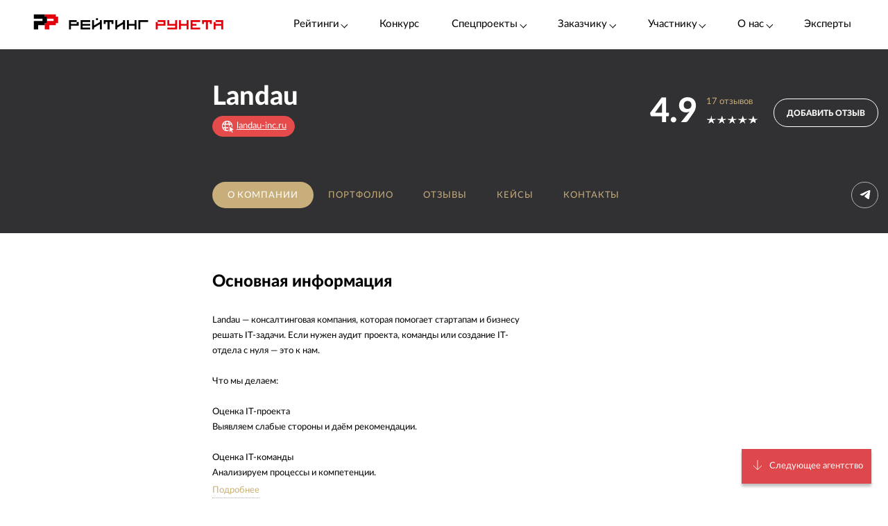

--- FILE ---
content_type: text/html; charset=utf-8
request_url: https://ratingruneta.ru/agency-landau-inc/
body_size: 18416
content:
<!DOCTYPE html>
<html lang="ru"  class="vs-desktop">
<head>
	<title data-react-helmet="true">Kokoc.tech (kokoc.tech) | Отзывы клиентов, портфолио, стоимость услуг – Рейтинг Рунета</title>
  <meta data-react-helmet="true" name="description" content="Исчерпывающая информация о компании Kokoc.tech (kokoc.tech). Портфолио проектов, стоимость услуг, отзывы и контактная информации. Подробности на сайте Рейтинга Рунета."/><meta data-react-helmet="true" http-equiv="Content-Type" content="text/html; charset=utf-8"/><meta data-react-helmet="true" name="referrer" content="unsafe-url"/><meta data-react-helmet="true" name="Author" content="Proactivity Group"/><meta data-react-helmet="true" content="https://ratingruneta.ru/different/images/logo_200x200.jpg" property="og:image"/>

  <meta http-equiv="X-UA-Compatible" content="IE=edge,chrome=1">
  <meta charset="utf-8">
  <meta name="viewport" content="width=device-width, initial-scale=1.0">
  <meta name="theme-color" content="#000000">
    <!-- Metrika -->
	  <!-- Yandex.Metrika counter -->
      <script type="text/javascript" >
         (function(m,e,t,r,i,k,a){m[i]=m[i]||function(){(m[i].a=m[i].a||[]).push(arguments)};
         m[i].l=1*new Date();k=e.createElement(t),a=e.getElementsByTagName(t)[0],k.async=1,k.src=r,a.parentNode.insertBefore(k,a)})
         (window, document, "script", "https://mc.yandex.ru/metrika/tag.js", "ym");

         ym(1154705, "init", {
              clickmap:true,
              trackLinks:true,
              accurateTrackBounce:true,
              webvisor:true,
              trackHash:true
         });

         ym(92096748, "init");
      </script>
      <noscript><div><img src="https://mc.yandex.ru/watch/1154705" style="position:absolute; left:-9999px;" alt="" /></div></noscript>
      <!-- /Yandex.Metrika counter -->
<!-- Код YMAPs -->
	<script src="https://api-maps.yandex.ru/2.1/?apikey=c4a07d85-a485-49b5-bf91-9c914320ca03&lang=ru_RU" type="text/javascript">
	</script>
<!-- Код YMAPs -->
  <style>
    body {
      overflow-y: scroll;
    }
  </style>
  <link rel="manifest" href="/manifest.json">
  <link rel="shortcut icon" href="/favicon.ico">
  <link rel="stylesheet" href="https://cdnjs.cloudflare.com/ajax/libs/lato-font/3.0.0/css/lato-font.min.css" integrity="sha512-rSWTr6dChYCbhpHaT1hg2tf4re2jUxBWTuZbujxKg96+T87KQJriMzBzW5aqcb8jmzBhhNSx4XYGA6/Y+ok1vQ==" crossorigin="anonymous" referrerpolicy="no-referrer" />
  <link data-react-helmet="true" rel="image_src" href="https://ratingruneta.ru/different/images/logo_200x200.jpg"/><link data-react-helmet="true" rel="canonical" href="https://ratingruneta.ru/agency-landau-inc/"/>
    <link rel="stylesheet" href="/static/css/App/App.dadfdd8e.css">
  <script type="text/javascript">
    (function() {
        var cs = document.createElement('script');
        cs.type = 'text/javascript';
        cs.async = true;
        cs.src = 'https://web.clicksaver.ru/clicksaver.js';
        document.head.appendChild(cs);
    })();
  </script>
  <noscript><div><img src="https://web.clicksaver.ru/api/noscript" style="position:absolute; left:-9999px;" alt="" /></div></noscript>
</head>
<body >
  <!-- Top.Mail.Ru counter -->
  <script type="text/javascript">
  var _tmr = window._tmr || (window._tmr = []);
  _tmr.push({id: "3516073", type: "pageView", start: (new Date()).getTime()});
  (function (d, w, id) {
    if (d.getElementById(id)) return;
    var ts = d.createElement("script"); ts.type = "text/javascript"; ts.async = true; ts.id = id;
    ts.src = "https://top-fwz1.mail.ru/js/code.js";
    var f = function () {var s = d.getElementsByTagName("script")[0]; s.parentNode.insertBefore(ts, s);};
    if (w.opera == "[object Opera]") { d.addEventListener("DOMContentLoaded", f, false); } else { f(); }
  })(document, window, "tmr-code");
  </script>
  <noscript><div><img src="https://top-fwz1.mail.ru/counter?id=3516073;js=na" style="position:absolute;left:-9999px;" alt="Top.Mail.Ru" /></div></noscript>
<!-- /Top.Mail.Ru counter -->

<script>
  var html = document.documentElement;
  var width = html.clientWidth;
  var widthLimit = 1360;
  var baseWidth = 1360;
  if (widthLimit) {
    width = Math.min(width, widthLimit);
  }
  var curFontSize = width / baseWidth * 10;
  html.style.fontSize = curFontSize + 'px';
</script>
<script>
	var lengthOfZero = 0;
	var lengthOfMiddle = 0;
  var lengthOfGeneral = 0;
	var lengthOfSponsorZero = 0;
	var lengthOfSponsorMiddle = 0;

	function func(randomZero, attr) {
		var head = document.head;
		var style1 = document.createElement('style');
		var style2 = document.createElement('style');
		style1.appendChild(document.createTextNode('['+attr+'='+'"'+randomZero+'"'+']{visibility: visible !important};'));
		style2.appendChild(document.createTextNode('['+attr+']:not(['+attr+'='+'"'+randomZero+'"'+']){display: none};'));
		head.appendChild(style1);
		head.appendChild(style2);
	}
	function funcSponsor(randomZero, attr) {
		var head = document.head;
		var style1 = document.createElement('style');
		style1.appendChild(document.createTextNode('['+attr+'='+'"'+randomZero+'"'+']{display: block !important};'));
		head.appendChild(style1);
	}

	if (lengthOfZero !== 0) {
		func(Math.floor(Math.random() * lengthOfZero).toString(), 'data-zero-row-server');
	}
  if (lengthOfGeneral !== 0) {
		func(Math.floor(Math.random() * lengthOfGeneral).toString(), 'data-general-row-server');
	}
	if (lengthOfMiddle !== 0) {
		func(Math.floor(Math.random() * lengthOfMiddle).toString(), 'data-middle-row-server');
	}
	if (lengthOfSponsorZero !== 0) {
		funcSponsor(Math.floor(Math.random() * lengthOfSponsorZero).toString(), 'data-sponsors-zero');
	}
	if (lengthOfSponsorMiddle !== 0) {
		funcSponsor(Math.floor(Math.random() * lengthOfSponsorMiddle).toString(), 'data-sponsors-middle');
	}

</script>
<noscript>
  You need to enable JavaScript to run this app.
</noscript>
<div id="root"><div class="now_on_" data-reactroot=""><header class="_1bekBtwskr _3AUGf92zvW" id="page_header"><div class="_3NK5zA5s-H _2bube7fajF"><div class="_2i-NbFwMAj"><a class="_3fgEmmBq4K" href="/"><img src="[data-uri]" alt="Рейтинг Рунета"/></a><div class="_3JHRo11Djg"><div class="_2XYjyvFPtI _2kuE12-oZm"><a class="pxJhWEDuul">Рейтинги<!-- --> <span class="_3iJ6Dwp3AI"></span></a></div><a class="_2kuE12-oZm" href="https://awards.ratingruneta.ru" target="_blank" rel="noreferrer">Конкурс</a><div class="_2XYjyvFPtI _2kuE12-oZm"><a class="pxJhWEDuul _1j2P-e2gm_">Спецпроекты<!-- --> <span class="_3iJ6Dwp3AI"></span></a><ul class="_2-QIisKwVD"><li><a class="pxJhWEDuul" href="https://pixel.ratingruneta.ru/" target="_blank" rel="noreferrer">Пиксель РР</a></li><li><a class="pxJhWEDuul" href="https://im.ratingruneta.ru/" target="_blank" rel="noreferrer">Рейтинг удобства интернет-магазинов</a></li><li><a class="pxJhWEDuul" href="https://50-interviews.ratingruneta.ru/" target="_blank" rel="noreferrer">50 интервью</a></li></ul></div><div class="_2XYjyvFPtI _2kuE12-oZm"><a class="pxJhWEDuul _1j2P-e2gm_">Заказчику<!-- --> <span class="_3iJ6Dwp3AI"></span></a><ul class="_2-QIisKwVD"><li><a class="pxJhWEDuul _1j2P-e2gm_" href="/customers_responses/">Отзывы</a></li><li><a class="pxJhWEDuul _1j2P-e2gm_" href="/cases/">Кейсы</a></li></ul></div><div class="_2XYjyvFPtI _2kuE12-oZm"><a class="pxJhWEDuul _1j2P-e2gm_">Участнику<!-- --> <span class="_3iJ6Dwp3AI"></span></a><ul class="_2-QIisKwVD"><li><a class="pxJhWEDuul _1j2P-e2gm_" href="/how/">Как попасть в РР</a></li><li><a class="pxJhWEDuul _1j2P-e2gm_" href="/registration/">Регистрация</a></li><li><a class="pxJhWEDuul" href="https://vc.ru/ratingruneta/1665184-ne-tolko-lish-piar-rezultaty-issledovaniya-poleznosti-reitingov-rr" target="_blank" rel="noreferrer">Исследование эффективности РР</a></li><li><a class="pxJhWEDuul" href="https://docs.google.com/document/d/105K_AOUKRbpWJwDyybf3jOx9pRexrQbI0sXetvWqBTw/edit?tab=t.0#heading=h.i24gwdb9xl6k" target="_blank" rel="noreferrer">Отзывы участников и рекламодателей</a></li><li><a class="pxJhWEDuul" href="https://cabinet.cmsmagazine.ru/?rr-menu" target="_blank" rel="noreferrer">Вход в кабинет</a></li><li><a class="pxJhWEDuul" href="https://docs.google.com/document/d/1Qs-FwheN5sE1dA9m768pSQTS_y-Gv1zDr-S4kBKsuK0/edit?tab=t.0" target="_blank" rel="noreferrer">Методика-2025</a></li><li><a class="pxJhWEDuul _1j2P-e2gm_" href="/advertising/">Реклама</a></li></ul></div><div class="_2XYjyvFPtI _2kuE12-oZm"><a class="pxJhWEDuul _1j2P-e2gm_">О нас<!-- --> <span class="_3iJ6Dwp3AI"></span></a><ul class="_2-QIisKwVD"><li><a class="pxJhWEDuul" href="https://about.ratingruneta.ru/ " target="_blank" rel="noreferrer">О проекте</a></li><li><a class="pxJhWEDuul" href="https://vc.ru/ratingruneta" target="_blank" rel="noreferrer">Блог</a></li><li><a class="pxJhWEDuul" href="https://t.me/+STIzYKo_Z9pkYTAy" target="_blank" rel="noreferrer">Телеграм-канал</a></li><li><a class="pxJhWEDuul _1j2P-e2gm_" href="/press/">Новости</a></li><li><a class="pxJhWEDuul _1j2P-e2gm_" href="/contacts/">Контакты</a></li></ul></div><a class="_2kuE12-oZm" href="/experts/">Эксперты</a></div></div></div></header><div class="B3nxUSyZyS"><div class="I2o3OLE9-P _2HTx5VoHdp"><div><div><header class="_2VjxGa2Ud8"><div class="_3NK5zA5s-H"><div class="_1TOc-3sUvU"><div class="_3o0X7Gf6aq"><h1 class="_2VPBvzC2wk" title="Landau">Landau</h1><a href="/redirect/?url=https%3A%2F%2Flandau-inc.ru%2F&amp;from=agency" target="_blank"><div class="_2UL_h_afrJ"><img src="[data-uri]" alt="link"/><span class="_1VbUXMqMUg">landau-inc.ru</span></div></a></div><div class="Vovp9jF5WV"><div class="_3_sigXyNKn"><div class="oFLt3tbijp"><a href="/agency-landau-inc/reviews-web/"><span class="drjiU3e4gK">4.9</span><div class="_14er9wCrIW"><span class="_21NvmDsxtl">17<!-- --> <!-- -->отзывов</span><div class="_1hYjZ1g67I"><div class="_2QgYEoezOg _2hljyijMIU" style="width:98.00000000000001%"></div><div class="_2QgYEoezOg _2IurtMbeGi" style="width:1.9999999999999927%"></div></div></div></a></div><div><button class="_39kELtAfA1"> <!-- -->Добавить отзыв</button><div></div></div></div></div></div><div class="_1hPx-9WfQS _2vdxySgb7P"><div><a class="g4DelYMAWd _3c3jlMG8Cd" href="/agency-landau-inc/">О компании</a><a class="g4DelYMAWd" href="/agency-landau-inc/portfolio/">Портфолио</a><a class="g4DelYMAWd" href="/agency-landau-inc/reviews-web/">Отзывы</a><a class="g4DelYMAWd" href="/agency-landau-inc/cases/">Кейсы</a><a class="g4DelYMAWd" href="/agency-landau-inc/contacts/">Контакты</a></div><div class="_39Yhver8YQ"><a class="_1OOlgax2iF telegram" href="https://t.me/@i_rebikov" alt="Канал в Telegram" target="_blank"></a></div></div></div></header><div class="_24oG7qsCfp _2AlzWULjN5"><div class="_3NK5zA5s-H tdVP8n76uJ"><div class="cIBLGCZrBC"><div class="DP0X7qaE_Y"><div class="_3Uc63FAegQ"><article class="_1VlLnbOXoG"><h2>Основная информация</h2><div class="_1JHyTVhHNP HDK4B1s4Wd">Landau — консалтинговая компания, которая помогает стартапам и бизнесу решать IT-задачи. Если нужен аудит проекта, команды или создание IT-отдела с нуля — это к нам.<br /><br />Что мы делаем:<br /><br />Оценка IT-проекта<br />Выявляем слабые стороны и даём рекомендации.<br /><br />Оценка IT-команды<br />Анализируем процессы и компетенции.<br /><br />Создание IT-отдела<br />Формируем эффективную команду.<br /><br />Веб-сервисы<br />Разрабатываем проекты от идеи до запуска.<br /><br />Landau — решаем сложные задачи. Пишите, если нужен надёжный партнёр.</div></article></div></div></div><div class="cIBLGCZrBC"><div></div></div></div><div class="_2VxqAD6Lq8"><div class="_1LsG8okkiW"><div class="_2UXn6yyBdO"></div><a class="ktN3rCn9JP">Следующее агентство</a></div></div></div></div></div><div class="_3dWICdE_Sr"></div></div></div><div class="_96UfmP_Gte _2fzAJx0P5e"><div class="_3smgmta265"><div class="_3_RTvstVAK _3NK5zA5s-H"><div class="JNVfnTwlGf"><div class=""><a class="_3_AYbpFcOA" href="/"><img src="[data-uri]"/></a><p class="_22SRQlrMyg">©2007-<!-- -->2026</p><div class="_2oXBYSNOfW"><a href="https://t.me/+mEPG6UEZl3U0N2Ni" target="_blank" rel="noopener noreferrer" class="_2cWMygjHnJ Z8dCgYmFae"></a><a href="https://vk.com/ratingrunetaru" target="_blank" rel="noopener noreferrer" class="_2cWMygjHnJ mEhrc8ucum"></a><a href="https://www.youtube.com/@rating_runeta" target="_blank" rel="noopener noreferrer" class="_2cWMygjHnJ _1tkZhzJTKc"></a><a href="https://vc.ru/ratingruneta" target="_blank" rel="noopener noreferrer" class="_2cWMygjHnJ _2QGe6_sUgK"></a></div></div><div class="_25pm_T_uXt _27Om4cIDWV"><span class="_30SAx5TgZZ">О проекте</span><div class="_1ySsntwpUe"><div class="_1tnTH0SS8m">Главное</div><div class="_3QOk1hsP_c"><a href="https://ratingruneta.ru/ratings/" target="_blank" rel="noreferrer">Рейтинги</a></div><div class="_3QOk1hsP_c"><a href="https://awards.ratingruneta.ru" target="_blank" rel="noreferrer">Конкурс сайтов и приложений</a></div><div class="_3QOk1hsP_c"><a href="https://ratingruneta.ru/experts/" target="_blank" rel="noreferrer">Эксперты</a></div><div class="_3QOk1hsP_c"><a href="https://t.me/+mEPG6UEZl3U0N2Ni" target="_blank" rel="noreferrer">Новости</a></div><div class="_3QOk1hsP_c"><a href="https://ratingruneta.ru/contacts/" target="_blank" rel="noreferrer">Контакты</a></div></div><div class="_1ySsntwpUe"><div class="_1tnTH0SS8m">Участникам рейтингов</div><div class="_3QOk1hsP_c"><a href="https://ratingruneta.ru/how/" target="_blank" rel="noreferrer">Как попасть в РР</a></div><div class="_3QOk1hsP_c"><a href="https://docs.google.com/document/d/105K_AOUKRbpWJwDyybf3jOx9pRexrQbI0sXetvWqBTw/edit?tab=t.0#heading=h.i24gwdb9xl6k" target="_blank" rel="noreferrer">Кейсы и отзывы участников</a></div><div class="_3QOk1hsP_c"><a href="https://vc.ru/ratingruneta/1665184-ne-tolko-lish-piar-rezultaty-issledovaniya-poleznosti-reitingov-rr" target="_blank" rel="noreferrer">Зачем участвовать в РР (исследование)</a></div><div class="_3QOk1hsP_c"><a href="https://ratingruneta.ru/registration/" target="_blank" rel="noreferrer">Регистрация</a></div><div class="_3QOk1hsP_c"><a href="https://cabinet.cmsmagazine.ru/?rr-menu" target="_blank" rel="noreferrer">Личный кабинет</a></div><div class="_3QOk1hsP_c"><a href="https://docs.google.com/document/d/1Qs-FwheN5sE1dA9m768pSQTS_y-Gv1zDr-S4kBKsuK0/edit?tab=t.0#heading=h.fpthjryev9jn" target="_blank" rel="noreferrer">Методика-2025</a></div><div class="_3QOk1hsP_c"><a href="https://ratingruneta.ru/advertising/" target="_blank" rel="noreferrer">Реклама</a></div></div></div><div class="_25pm_T_uXt Y93MYLYS5B"><span class="_30SAx5TgZZ">Услуги</span><div class="_2uRW8TwCq3"><div><div class="_1ySsntwpUe"><div class="_1tnTH0SS8m">Реклама, трафик</div><div class="_3QOk1hsP_c"><a href="https://ratingruneta.ru/performance/" target="_blank" rel="noreferrer">Перформанс-маркетинг</a></div><div class="_3QOk1hsP_c"><a href="https://ratingruneta.ru/context/" target="_blank" rel="noreferrer">Контекстная реклама</a></div><div class="_3QOk1hsP_c"><a href="https://ratingruneta.ru/target/" target="_blank" rel="noreferrer">Таргетированная реклама</a></div><div class="_3QOk1hsP_c"><a href="https://ratingruneta.ru/marketplaces/" target="_blank" rel="noreferrer">Работа с маркетплейсами</a></div><div class="_3QOk1hsP_c"><a href="https://ratingruneta.ru/mobile-marketing/" target="_blank" rel="noreferrer">Мобильный маркетинг</a></div><div class="_3QOk1hsP_c"><a href="https://ratingruneta.ru/seo/" target="_blank" rel="noreferrer">SEO</a></div></div><div class="_1ySsntwpUe"><div class="_1tnTH0SS8m">Коммуникации</div><div class="_3QOk1hsP_c"><a href="https://ratingruneta.ru/pr/" target="_blank" rel="noreferrer">PR</a></div><div class="_3QOk1hsP_c"><a href="https://ratingruneta.ru/smm/" target="_blank" rel="noreferrer">SMM</a></div><div class="_3QOk1hsP_c"><a href="https://ratingruneta.ru/video/" target="_blank" rel="noreferrer">Видео</a></div><div class="_3QOk1hsP_c"><a href="https://ratingruneta.ru/text/" target="_blank" rel="noreferrer">Контент</a></div><div class="_3QOk1hsP_c"><a href="https://ratingruneta.ru/branding/" target="_blank" rel="noreferrer">Брендинг</a></div><div class="_3QOk1hsP_c"><a href="https://ratingruneta.ru/reputation-orm/" target="_blank" rel="noreferrer">Репутация</a></div><div class="_3QOk1hsP_c"><a href="https://ratingruneta.ru/influencer-marketing/" target="_blank" rel="noreferrer">Инфлюенс-маркетинг</a></div><div class="_3QOk1hsP_c"><a href="https://ratingruneta.ru/creative-agencies/" target="_blank" rel="noreferrer">Креативные агентства</a></div><div class="_3QOk1hsP_c"><a href="https://ratingruneta.ru/communication-agencies/" target="_blank" rel="noreferrer">Коммуникационные агентства</a></div><div class="_3QOk1hsP_c"><a href="https://ratingruneta.ru/design/#communication_design" target="_blank" rel="noreferrer">Коммуникационный дизайн</a></div></div></div><div><div class="_1ySsntwpUe"><div class="_1tnTH0SS8m">Сайты и веб-сервисы</div><div class="_3QOk1hsP_c"><a href="https://ratingruneta.ru/web/" target="_blank" rel="noreferrer">Разработка сайтов и веб-сервисов</a></div><div class="_3QOk1hsP_c"><a href="https://ratingruneta.ru/web-support/" target="_blank" rel="noreferrer">Развитие и поддержка сайтов</a></div><div class="_3QOk1hsP_c"><a href="https://ratingruneta.ru/web+seo/" target="_blank" rel="noreferrer">Разработка и продвижение сайтов</a></div><div class="_3QOk1hsP_c"><a href="https://ratingruneta.ru/e-commerce/" target="_blank" rel="noreferrer">Интернет-магазины</a></div></div><div class="_1ySsntwpUe"><div class="_1tnTH0SS8m">Разработка цифровых продуктов</div><div class="_3QOk1hsP_c"><a href="https://ratingruneta.ru/apps/" target="_blank" rel="noreferrer">Мобильные приложения</a></div><div class="_3QOk1hsP_c"><a href="https://ratingruneta.ru/corporate/" target="_blank" rel="noreferrer">Корпоративное ПО</a></div><div class="_3QOk1hsP_c"><a href="https://ratingruneta.ru/crm/" target="_blank" rel="noreferrer">CRM</a></div><div class="_3QOk1hsP_c"><a href="https://ratingruneta.ru/ai-development/" target="_blank" rel="noreferrer">Искусственный интеллект</a></div><div class="_3QOk1hsP_c"><a href="https://ratingruneta.ru/complex-developers/" target="_blank" rel="noreferrer">Комплексные разработчики</a></div><div class="_3QOk1hsP_c"><a href="https://ratingruneta.ru/design/#product_design" target="_blank" rel="noreferrer">Дизайн цифровых продуктов</a></div><div class="_3QOk1hsP_c"><a href="https://ratingruneta.ru/outstaffing/" target="_blank" rel="noreferrer">Аутстаффинг</a></div></div></div><div><div class="_1ySsntwpUe"><div class="_1tnTH0SS8m">Комплексные</div><div class="_3QOk1hsP_c"><a href="https://ratingruneta.ru/digital-agencies/" target="_blank" rel="noreferrer">Полносервисные агентства</a></div><div class="_3QOk1hsP_c"><a href="https://ratingruneta.ru/seo+context/" target="_blank" rel="noreferrer">Комплексное продвижение 360</a></div></div><div class="_1ySsntwpUe"><div class="_1tnTH0SS8m">По типу заказчика</div><div class="_3QOk1hsP_c"><a href="https://ratingruneta.ru/goverment/" target="_blank" rel="noreferrer">Подрядчики госструктур</a></div><div class="_3QOk1hsP_c"><a href="https://ratingruneta.ru/major/" target="_blank" rel="noreferrer">Подрядчики крупного бизнеса</a></div><div class="_3QOk1hsP_c"><a href="https://ratingruneta.ru/foreign/" target="_blank" rel="noreferrer">Подрядчики иностранных компаний</a></div></div><div class="_1ySsntwpUe"><div class="_1tnTH0SS8m">Отраслевая экспертиза</div><div class="_3QOk1hsP_c"><a href="https://ratingruneta.ru/it/" target="_blank" rel="noreferrer">ИТ</a></div><div class="_3QOk1hsP_c"><a href="https://ratingruneta.ru/ecom/" target="_blank" rel="noreferrer">Еком</a></div><div class="_3QOk1hsP_c"><a href="https://ratingruneta.ru/industry/" target="_blank" rel="noreferrer">Промышленность</a></div></div></div></div></div></div></div></div><footer class="_15YaS0egb5"><div class="_3NK5zA5s-H _2rfly5kF2D"><div class="_28GQOF7WK_"><div class="_4gNuTmUEnv">Проекты компании Proactivity Group</div><a href="http://awards.ratingruneta.ru/" target="_blank" class="_245st7HHiJ _310kSbEmeZ" rel="noreferrer"></a><a href="https://www.cmsmagazine.ru/" target="_blank" class="_245st7HHiJ A1yQY1b5AE" rel="noreferrer"></a><a href="https://ratingruneta.ru/" target="_blank" class="_245st7HHiJ _3yqId1WaSM" rel="noreferrer"></a><a href="https://workspace.ru/" target="_blank" class="_245st7HHiJ _2-wbDikSIZ" rel="noreferrer"></a></div></div></footer><div class="Z9O781gD24"><div class="_3NK5zA5s-H"><div class="_1Y2Ro4GD9c"><info>Нажмите «ОК», если вы соглашаетесь с<!-- --> <a class="redLink" target="_blank" href="https://ratingruneta.ru/different/doc/personal-policy.pdf" rel="noreferrer">условиями</a> <!-- -->обработки cookie и ваших данных о поведении на сайте, необходимых для аналитики. Запретить обработку cookie можете через браузер</info><button class="_1wIWaVBOZB">ОК</button></div></div></div></div><div><div><div></div></div><div></div><div></div></div></div></div>
  <script>
    window.__INITIAL_STATE__ = {"interview":{"data":{},"isAjax":false,"empty":true},"app":{"is_server":true},"abc":{"data":[],"categories":[],"next":null,"isAjax":false,"empty":true},"calculator":{"data":{},"price":{},"empty":true,"isAjax":false},"cases":{"casesList":[],"isAjax":false,"error":null},"sponsors_rotation":{"mini_native_card":{},"wide_native_card":{}},"agency":{"agency_name":"landau-inc","params":{"agency_name":"landau-inc"},"portfolio":{"categories":{"isAjax":false,"data":[]},"filters":{"isAjax":false,"data":{},"results_count":0,"label":""},"category":{"isAjax":false,"data":[],"nda_projects_count":0,"current_page":0,"last_page":0},"list":{"isAjax":false,"next":false,"more":false,"data":[]}},"clients":{"data":{},"isAjax":false},"prices":{"data":[],"isAjax":false},"isAjax":false,"header":{"data":{"id":15911,"label":{"logo":"https://images.cmsmagazine.ru/klarnetCMSlocal/cropped_images/users/52/52/uploadrjl64gpbfy.jpg","title":"Landau","link":"https://landau-inc.ru/","text":"landau-inc.ru","data-fix-link-from-card":"u-15911"},"info":{"employees":"7","price_range":"100 000 — 5 000 000 руб.","cities":[{"city":"Екатеринбург","country":"Россия"}],"prices":{"web":{"service":"Сайт под ключ","from":250000,"to":30000000,"price_range":"250 тыс. — 30 млн &#8381;"},"ecom":{"service":"Интернет-магазин под ключ","from":1500000,"to":5000000,"price_range":"1.5 — 5 млн &#8381;"}},"social":[{"type":"telegram","link":"https://t.me/@i_rebikov","desc":"Канал в Telegram"}],"phone":"","address":"","year":2006,"age":20},"can_add_review":true,"can_add_tender":true,"tabs":[{"name":"","title":"О компании"},{"name":"portfolio","title":"Портфолио"},{"name":"reviews-web","title":"Отзывы"},{"name":"cases","title":"Кейсы"},{"name":"contacts","title":"Контакты"}],"best_rating_path":null,"agency_name":"landau-inc"},"isAjax":false,"load_error":false},"about":{"data":{"desc":"Landau — консалтинговая компания, которая помогает стартапам и бизнесу решать IT-задачи. Если нужен аудит проекта, команды или создание IT-отдела с нуля — это к нам.\r\<br />\r\<br />Что мы делаем:\r\<br />\r\<br />Оценка IT-проекта\r\<br />Выявляем слабые стороны и даём рекомендации.\r\<br />\r\<br />Оценка IT-команды\r\<br />Анализируем процессы и компетенции.\r\<br />\r\<br />Создание IT-отдела\r\<br />Формируем эффективную команду.\r\<br />\r\<br />Веб-сервисы\r\<br />Разрабатываем проекты от идеи до запуска.\r\<br />\r\<br />Landau — решаем сложные задачи. Пишите, если нужен надёжный партнёр.","cities":[{"name":"Москва","offices":[{"address":"Россия, Москва, ул. Ленинская слобода, 19, стр 1","phone":[],"latitude":55.709104,"longitude":37.655329,"label_text":"Landau\<br/>\<br/>Россия, Москва, ул. Ленинская слобода, 19, стр 1","map":""}]},{"name":"Екатеринбург","offices":[{"address":"Россия, Екатеринбург, Горького, 65, подъезд 2, этаж 8-9","phone":"+7 (343) 288-36-83","latitude":56.802026,"longitude":60.750368,"label_text":"Landau\<br/>\<br/>Россия, Екатеринбург, Горького, 65, подъезд 2, этаж 8-9","map":""}]}],"stats":[{"name":"Разработка сайтов","data":[{"year":2020,"count":22},{"year":2021,"count":29},{"year":2022,"count":13},{"year":2023,"count":6}]},{"name":"Разработка приложений","data":[{"year":2020,"count":5},{"year":2021,"count":2},{"year":2022,"count":3},{"year":2023,"count":2}]}],"team":[]},"isAjax":false},"pathname":"/agency-landau-inc/","location":{"pathname":"/agency-landau-inc/","search":"","hash":"","action":"POP","key":"48z24d","query":{}},"review":{"isAjax":false,"isNotLoaded":true},"reviews":{"data":{"h1":"Landau — отзывы клиентов","intro":"\n\t\t\<p>На странице собраны отзывы клиентов об опыте сотрудничества с компанией Landau. Отзывы даны по нескольким ключевым для клиента вопросам, баллы по ним суммируются и показывается средняя оценка. Если вы имели опыт взаимодействия с компанией Landau, пожалуйста, оставьте отзыв о её работе.\</p>\n\t","tabs":[{"name":"web","title":"Разработка сайтов","average_estimate":4.9,"responses_count":17,"criteria":[{"name":"Удовлетворенность результатом","short":"Удовлетворенность","average":5},{"name":"Пунктуальность в соблюдении сроков","short":"Соблюдение сроков","average":4.8},{"name":"Взаимопонимание, профессионализм сотрудников","short":"Профессионализм сотрудников","average":5},{"name":"Вероятность рекомендации компании коллегам","short":"Вероятность рекомендации","average":5}]}],"faq":[{"question":"Как вы проверяете достоверность отзывов?","answer":"\n\t\t\t\t\<p>Мы создаем нужные условия еще до того, как отзыв оставлен на сайте. Поделиться мнением может только представитель заказчика: с корпоративной почты, либо с почты, указанной на сайте заказчика. При этом написать можно только о проекте, размещенном в портфолио подрядчика на Рейтинге Рунета.\</p>\n\t\t\t\t\<p>Если заказчик хочет оставить отзыв относительно проекта, не опубликованного на Рейтинге Рунета, он подтверждает документально факт получения соответствующих услуг: предоставляет договоры, акты и т.д.\<p>\n\t\t\t"},{"question":"Удаляете ли негативные отзывы?","answer":"\n\t\t\t\<p>В целом — нет, но есть два исключения:\</p>\n\t\t\t\<ul>\n\t\t\t\t\<li>заказчик сам попросил удалить свой комментарий;\</li>\n\t\t\t\t\<li>у подрядчика есть соответствующее судебное решение: он смог доказать в суде, что информация в отзыве была недостоверной.\</li>\n\t\t\t\</ul>\n\t\t\t"},{"question":"Проходят ли отзывы модерацию?","answer":"\n\t\t\t\<p>Да, модерация есть. Мы проверяем отзывы на наличие оценочных суждений, которые невозможно подтвердить фактами, на содержание оскорблений или клеветы.\</p>\n\t\t\t\<p>Один из главных принципов, которым руководствуются модераторы, — отзыв должен касаться только конкретного проекта, который реализовал для них подрядчик, а не деятельности агентства в целом. Если это не так, модераторы предлагают авторам подкорректировать свой текст самостоятельно.\</p>\n\t\t\t"},{"question":"Можно ли доверять отзывам?","answer":"\n\t\t\t\<p>Решать вам. Однако отметим: даже если агентства удаляют негативные отзывы на собственных сайтах, на Рейтинге Рунета такие отзывы публикуются. Для их удаления агентствам необходимо предъявлять нам соответствующие судебные решения.\</p>\n\t\t\t\<p>Безусловно, агентства стимулируют довольных клиентов делиться мнением и на нашей площадке. Но согласитесь, чем больше таких отзывов — тем выше вероятность того, что подрядчик качественно оказывает заявленные услуги в срок. А если клиент недоволен — у него, как правило, еще больше мотивации для того, чтобы оставить негативный отзыв.\</p>\n\t\t\t"}]},"list":{},"isAjax":false,"filter_reviews":{"data":[],"isAjax":false,"empty":true,"selected":"","selectedPrice":0}}},"serverError":{"showPopup":false},"additional_info":{"selected_id":[],"additional_info":{},"empty":true,"isAjax":false},"casesSubscribe":{"show":true},"popups":{"RESEARCH_POPUP":false},"rating_experts":{"experts":{"data":[],"isAjax":false}},"review_request":{"services":{"list":[],"isAjax":false,"isLoaded":false},"form_data":{"path":"","service":"","url":"","email":"","reason":""},"form_errors":[],"form_email_other_domain":false,"form_email_other_domain_reason_visible":false,"form_is_ajax":false,"form_finish":false,"form_loaded":false},"cms":{"cms_name":false,"isExtraVotes":false,"isAjax":false,"header":{"data":{},"isAjax":false,"load_error":false},"about":{"data":{},"isAjax":false},"review":{"item":{},"isAjax":false},"projects":{"data":[],"next":0,"more":0,"filters":{"data":{},"isAjax":false},"isAjax":false},"reviews":{"list":{},"isAjax":false},"mobReviews":{"data":{},"isAjax":false}},"profile":{"isAjax":false,"empty":true,"data":{}},"feedbackForm":{"name":{"value":""},"email":{"value":""},"message":{"value":""},"phone":{"value":""},"fields_errors":[],"isAjax":false,"fail":false,"success":false},"promo_page_for_tender":{"viewed_agencies":[],"isAjax":false},"elasticAdaptive":{"config":{"desktop":{"baseSize":10,"baseWidth":"1360","widthLimit":"1360"},"mobile":{"baseSize":10,"baseWidth":"360"}},"curFontSize":10},"agency_compare":{"isAjax":false,"data":[],"popup":false,"selection":[],"empty":true,"sortedColumn":"","selected":"","sort":"","tabs":[]},"rating_page_sponsor":{"data":{},"general_sponsor":{"id":0,"image":"","link":"","name":"","fixYaGoals":"","native_card_left":"","fixGaPageView":"","native_card":{}},"empty":true,"isAjax":false},"agency_interviews":{"list":[],"isAjax":false,"agency":{},"empty":true},"rating_page_filters":{"data":{},"empty":true,"isAjax":false,"list":"","handle_selected":""},"agency_portfolio":{"categories":{"isAjax":false,"data":[]},"filters":{"isAjax":false,"data":{},"results_count":0,"label":""},"category":{"isAjax":false,"data":[],"nda_projects_count":0,"current_page":0,"last_page":0},"list":{"isAjax":false,"next":false,"more":false,"data":[]}},"promotionBanner":{"show":true},"agencyWall":{"collection":{"landau-inc":{"agency_name":"landau-inc","params":{"agency_name":"landau-inc"},"portfolio":{"categories":{"isAjax":false,"data":[]},"filters":{"isAjax":false,"data":{},"results_count":0,"label":""},"category":{"isAjax":false,"data":[],"nda_projects_count":0,"current_page":0,"last_page":0},"list":{"isAjax":false,"next":false,"more":false,"data":[]}},"clients":{"data":{},"isAjax":false},"prices":{"data":[],"isAjax":false},"isAjax":false,"header":{"data":{"id":15911,"label":{"logo":"https://images.cmsmagazine.ru/klarnetCMSlocal/cropped_images/users/52/52/uploadrjl64gpbfy.jpg","title":"Landau","link":"https://landau-inc.ru/","text":"landau-inc.ru","data-fix-link-from-card":"u-15911"},"info":{"employees":"7","price_range":"100 000 — 5 000 000 руб.","cities":[{"city":"Екатеринбург","country":"Россия"}],"prices":{"web":{"service":"Сайт под ключ","from":250000,"to":30000000,"price_range":"250 тыс. — 30 млн &#8381;"},"ecom":{"service":"Интернет-магазин под ключ","from":1500000,"to":5000000,"price_range":"1.5 — 5 млн &#8381;"}},"social":[{"type":"telegram","link":"https://t.me/@i_rebikov","desc":"Канал в Telegram"}],"phone":"","address":"","year":2006,"age":20},"can_add_review":true,"can_add_tender":true,"tabs":[{"name":"","title":"О компании"},{"name":"portfolio","title":"Портфолио"},{"name":"reviews-web","title":"Отзывы"},{"name":"cases","title":"Кейсы"},{"name":"contacts","title":"Контакты"}],"best_rating_path":null,"agency_name":"landau-inc"},"isAjax":false,"load_error":false},"about":{"data":{"desc":"Landau — консалтинговая компания, которая помогает стартапам и бизнесу решать IT-задачи. Если нужен аудит проекта, команды или создание IT-отдела с нуля — это к нам.\r\<br />\r\<br />Что мы делаем:\r\<br />\r\<br />Оценка IT-проекта\r\<br />Выявляем слабые стороны и даём рекомендации.\r\<br />\r\<br />Оценка IT-команды\r\<br />Анализируем процессы и компетенции.\r\<br />\r\<br />Создание IT-отдела\r\<br />Формируем эффективную команду.\r\<br />\r\<br />Веб-сервисы\r\<br />Разрабатываем проекты от идеи до запуска.\r\<br />\r\<br />Landau — решаем сложные задачи. Пишите, если нужен надёжный партнёр.","cities":[{"name":"Москва","offices":[{"address":"Россия, Москва, ул. Ленинская слобода, 19, стр 1","phone":[],"latitude":55.709104,"longitude":37.655329,"label_text":"Landau\<br/>\<br/>Россия, Москва, ул. Ленинская слобода, 19, стр 1","map":""}]},{"name":"Екатеринбург","offices":[{"address":"Россия, Екатеринбург, Горького, 65, подъезд 2, этаж 8-9","phone":"+7 (343) 288-36-83","latitude":56.802026,"longitude":60.750368,"label_text":"Landau\<br/>\<br/>Россия, Екатеринбург, Горького, 65, подъезд 2, этаж 8-9","map":""}]}],"stats":[{"name":"Разработка сайтов","data":[{"year":2020,"count":22},{"year":2021,"count":29},{"year":2022,"count":13},{"year":2023,"count":6}]},{"name":"Разработка приложений","data":[{"year":2020,"count":5},{"year":2021,"count":2},{"year":2022,"count":3},{"year":2023,"count":2}]}],"team":[]},"isAjax":false},"pathname":"/agency-landau-inc/","location":{"pathname":"/agency-landau-inc/","search":"","hash":"","action":"POP","key":"48z24d","query":{}},"review":{"isAjax":false,"isNotLoaded":true},"reviews":{"data":{"h1":"Landau — отзывы клиентов","intro":"\n\t\t\<p>На странице собраны отзывы клиентов об опыте сотрудничества с компанией Landau. Отзывы даны по нескольким ключевым для клиента вопросам, баллы по ним суммируются и показывается средняя оценка. Если вы имели опыт взаимодействия с компанией Landau, пожалуйста, оставьте отзыв о её работе.\</p>\n\t","tabs":[{"name":"web","title":"Разработка сайтов","average_estimate":4.9,"responses_count":17,"criteria":[{"name":"Удовлетворенность результатом","short":"Удовлетворенность","average":5},{"name":"Пунктуальность в соблюдении сроков","short":"Соблюдение сроков","average":4.8},{"name":"Взаимопонимание, профессионализм сотрудников","short":"Профессионализм сотрудников","average":5},{"name":"Вероятность рекомендации компании коллегам","short":"Вероятность рекомендации","average":5}]}],"faq":[{"question":"Как вы проверяете достоверность отзывов?","answer":"\n\t\t\t\t\<p>Мы создаем нужные условия еще до того, как отзыв оставлен на сайте. Поделиться мнением может только представитель заказчика: с корпоративной почты, либо с почты, указанной на сайте заказчика. При этом написать можно только о проекте, размещенном в портфолио подрядчика на Рейтинге Рунета.\</p>\n\t\t\t\t\<p>Если заказчик хочет оставить отзыв относительно проекта, не опубликованного на Рейтинге Рунета, он подтверждает документально факт получения соответствующих услуг: предоставляет договоры, акты и т.д.\<p>\n\t\t\t"},{"question":"Удаляете ли негативные отзывы?","answer":"\n\t\t\t\<p>В целом — нет, но есть два исключения:\</p>\n\t\t\t\<ul>\n\t\t\t\t\<li>заказчик сам попросил удалить свой комментарий;\</li>\n\t\t\t\t\<li>у подрядчика есть соответствующее судебное решение: он смог доказать в суде, что информация в отзыве была недостоверной.\</li>\n\t\t\t\</ul>\n\t\t\t"},{"question":"Проходят ли отзывы модерацию?","answer":"\n\t\t\t\<p>Да, модерация есть. Мы проверяем отзывы на наличие оценочных суждений, которые невозможно подтвердить фактами, на содержание оскорблений или клеветы.\</p>\n\t\t\t\<p>Один из главных принципов, которым руководствуются модераторы, — отзыв должен касаться только конкретного проекта, который реализовал для них подрядчик, а не деятельности агентства в целом. Если это не так, модераторы предлагают авторам подкорректировать свой текст самостоятельно.\</p>\n\t\t\t"},{"question":"Можно ли доверять отзывам?","answer":"\n\t\t\t\<p>Решать вам. Однако отметим: даже если агентства удаляют негативные отзывы на собственных сайтах, на Рейтинге Рунета такие отзывы публикуются. Для их удаления агентствам необходимо предъявлять нам соответствующие судебные решения.\</p>\n\t\t\t\<p>Безусловно, агентства стимулируют довольных клиентов делиться мнением и на нашей площадке. Но согласитесь, чем больше таких отзывов — тем выше вероятность того, что подрядчик качественно оказывает заявленные услуги в срок. А если клиент недоволен — у него, как правило, еще больше мотивации для того, чтобы оставить негативный отзыв.\</p>\n\t\t\t"}]},"list":{},"isAjax":false,"filter_reviews":{"data":[],"isAjax":false,"empty":true,"selected":"","selectedPrice":0}}}},"collectionArr":[{"agency_name":"landau-inc","params":{"agency_name":"landau-inc"},"portfolio":{"categories":{"isAjax":false,"data":[]},"filters":{"isAjax":false,"data":{},"results_count":0,"label":""},"category":{"isAjax":false,"data":[],"nda_projects_count":0,"current_page":0,"last_page":0},"list":{"isAjax":false,"next":false,"more":false,"data":[]}},"clients":{"data":{},"isAjax":false},"prices":{"data":[],"isAjax":false},"isAjax":false,"header":{"data":{"id":15911,"label":{"logo":"https://images.cmsmagazine.ru/klarnetCMSlocal/cropped_images/users/52/52/uploadrjl64gpbfy.jpg","title":"Landau","link":"https://landau-inc.ru/","text":"landau-inc.ru","data-fix-link-from-card":"u-15911"},"info":{"employees":"7","price_range":"100 000 — 5 000 000 руб.","cities":[{"city":"Екатеринбург","country":"Россия"}],"prices":{"web":{"service":"Сайт под ключ","from":250000,"to":30000000,"price_range":"250 тыс. — 30 млн &#8381;"},"ecom":{"service":"Интернет-магазин под ключ","from":1500000,"to":5000000,"price_range":"1.5 — 5 млн &#8381;"}},"social":[{"type":"telegram","link":"https://t.me/@i_rebikov","desc":"Канал в Telegram"}],"phone":"","address":"","year":2006,"age":20},"can_add_review":true,"can_add_tender":true,"tabs":[{"name":"","title":"О компании"},{"name":"portfolio","title":"Портфолио"},{"name":"reviews-web","title":"Отзывы"},{"name":"cases","title":"Кейсы"},{"name":"contacts","title":"Контакты"}],"best_rating_path":null,"agency_name":"landau-inc"},"isAjax":false,"load_error":false},"about":{"data":{"desc":"Landau — консалтинговая компания, которая помогает стартапам и бизнесу решать IT-задачи. Если нужен аудит проекта, команды или создание IT-отдела с нуля — это к нам.\r\<br />\r\<br />Что мы делаем:\r\<br />\r\<br />Оценка IT-проекта\r\<br />Выявляем слабые стороны и даём рекомендации.\r\<br />\r\<br />Оценка IT-команды\r\<br />Анализируем процессы и компетенции.\r\<br />\r\<br />Создание IT-отдела\r\<br />Формируем эффективную команду.\r\<br />\r\<br />Веб-сервисы\r\<br />Разрабатываем проекты от идеи до запуска.\r\<br />\r\<br />Landau — решаем сложные задачи. Пишите, если нужен надёжный партнёр.","cities":[{"name":"Москва","offices":[{"address":"Россия, Москва, ул. Ленинская слобода, 19, стр 1","phone":[],"latitude":55.709104,"longitude":37.655329,"label_text":"Landau\<br/>\<br/>Россия, Москва, ул. Ленинская слобода, 19, стр 1","map":""}]},{"name":"Екатеринбург","offices":[{"address":"Россия, Екатеринбург, Горького, 65, подъезд 2, этаж 8-9","phone":"+7 (343) 288-36-83","latitude":56.802026,"longitude":60.750368,"label_text":"Landau\<br/>\<br/>Россия, Екатеринбург, Горького, 65, подъезд 2, этаж 8-9","map":""}]}],"stats":[{"name":"Разработка сайтов","data":[{"year":2020,"count":22},{"year":2021,"count":29},{"year":2022,"count":13},{"year":2023,"count":6}]},{"name":"Разработка приложений","data":[{"year":2020,"count":5},{"year":2021,"count":2},{"year":2022,"count":3},{"year":2023,"count":2}]}],"team":[]},"isAjax":false},"pathname":"/agency-landau-inc/","location":{"pathname":"/agency-landau-inc/","search":"","hash":"","action":"POP","key":"48z24d","query":{}},"review":{"isAjax":false,"isNotLoaded":true},"reviews":{"data":{"h1":"Landau — отзывы клиентов","intro":"\n\t\t\<p>На странице собраны отзывы клиентов об опыте сотрудничества с компанией Landau. Отзывы даны по нескольким ключевым для клиента вопросам, баллы по ним суммируются и показывается средняя оценка. Если вы имели опыт взаимодействия с компанией Landau, пожалуйста, оставьте отзыв о её работе.\</p>\n\t","tabs":[{"name":"web","title":"Разработка сайтов","average_estimate":4.9,"responses_count":17,"criteria":[{"name":"Удовлетворенность результатом","short":"Удовлетворенность","average":5},{"name":"Пунктуальность в соблюдении сроков","short":"Соблюдение сроков","average":4.8},{"name":"Взаимопонимание, профессионализм сотрудников","short":"Профессионализм сотрудников","average":5},{"name":"Вероятность рекомендации компании коллегам","short":"Вероятность рекомендации","average":5}]}],"faq":[{"question":"Как вы проверяете достоверность отзывов?","answer":"\n\t\t\t\t\<p>Мы создаем нужные условия еще до того, как отзыв оставлен на сайте. Поделиться мнением может только представитель заказчика: с корпоративной почты, либо с почты, указанной на сайте заказчика. При этом написать можно только о проекте, размещенном в портфолио подрядчика на Рейтинге Рунета.\</p>\n\t\t\t\t\<p>Если заказчик хочет оставить отзыв относительно проекта, не опубликованного на Рейтинге Рунета, он подтверждает документально факт получения соответствующих услуг: предоставляет договоры, акты и т.д.\<p>\n\t\t\t"},{"question":"Удаляете ли негативные отзывы?","answer":"\n\t\t\t\<p>В целом — нет, но есть два исключения:\</p>\n\t\t\t\<ul>\n\t\t\t\t\<li>заказчик сам попросил удалить свой комментарий;\</li>\n\t\t\t\t\<li>у подрядчика есть соответствующее судебное решение: он смог доказать в суде, что информация в отзыве была недостоверной.\</li>\n\t\t\t\</ul>\n\t\t\t"},{"question":"Проходят ли отзывы модерацию?","answer":"\n\t\t\t\<p>Да, модерация есть. Мы проверяем отзывы на наличие оценочных суждений, которые невозможно подтвердить фактами, на содержание оскорблений или клеветы.\</p>\n\t\t\t\<p>Один из главных принципов, которым руководствуются модераторы, — отзыв должен касаться только конкретного проекта, который реализовал для них подрядчик, а не деятельности агентства в целом. Если это не так, модераторы предлагают авторам подкорректировать свой текст самостоятельно.\</p>\n\t\t\t"},{"question":"Можно ли доверять отзывам?","answer":"\n\t\t\t\<p>Решать вам. Однако отметим: даже если агентства удаляют негативные отзывы на собственных сайтах, на Рейтинге Рунета такие отзывы публикуются. Для их удаления агентствам необходимо предъявлять нам соответствующие судебные решения.\</p>\n\t\t\t\<p>Безусловно, агентства стимулируют довольных клиентов делиться мнением и на нашей площадке. Но согласитесь, чем больше таких отзывов — тем выше вероятность того, что подрядчик качественно оказывает заявленные услуги в срок. А если клиент недоволен — у него, как правило, еще больше мотивации для того, чтобы оставить негативный отзыв.\</p>\n\t\t\t"}]},"list":{},"isAjax":false,"filter_reviews":{"data":[],"isAjax":false,"empty":true,"selected":"","selectedPrice":0}}}],"isAjax":false},"promo_page_for_sponsors":{"data":{},"responses":{},"bestProjects":{},"newResponses":{},"isAjax":false,"empty":true},"rating_responses":{"isAjax":false,"isEmpty":false,"current_page":null,"last_page":null,"price_range":null,"reviews":[]},"mobile_modal":{"showMenu":false,"showModal":false},"remoteData":{"main_menu":{"response":{"result":true,"main-menu":[{"id":"ratings","title":"Рейтинги","external":false,"link":null,"sub_items":[]},{"id":"awards","title":"Конкурс","external":true,"link":"https://awards.ratingruneta.ru","sub_items":[]},{"id":"special_projects","title":"Спецпроекты","external":false,"link":null,"sub_items":[{"id":"pixel","title":"Пиксель РР","external":true,"link":"https://pixel.ratingruneta.ru/"},{"id":"internet_shops","title":"Рейтинг удобства интернет-магазинов","external":true,"link":"https://im.ratingruneta.ru/"},{"id":"interviews","title":"50 интервью","external":true,"link":"https://50-interviews.ratingruneta.ru/"}]},{"id":"customers","title":"Заказчику","external":false,"link":null,"sub_items":[{"id":"reviews","title":"Отзывы","external":false,"link":"/customers_responses/"},{"id":"cases","title":"Кейсы","external":false,"link":"/cases/"}]},{"id":"agencies","title":"Участнику","external":false,"link":null,"sub_items":[{"id":"how_to_get_into_rating","title":"Как попасть в РР","external":false,"link":"/how/"},{"id":"registration","title":"Регистрация","external":false,"link":"/registration/"},{"id":"research","title":"Исследование эффективности РР","external":true,"link":"https://vc.ru/ratingruneta/1665184-ne-tolko-lish-piar-rezultaty-issledovaniya-poleznosti-reitingov-rr"},{"id":"customer_reviews","title":"Отзывы участников и рекламодателей","external":true,"link":"https://docs.google.com/document/d/105K_AOUKRbpWJwDyybf3jOx9pRexrQbI0sXetvWqBTw/edit?tab=t.0#heading=h.i24gwdb9xl6k"},{"id":"cabinet_cmsmagazine","title":"Вход в кабинет","external":true,"link":"https://cabinet.cmsmagazine.ru/?rr-menu"},{"id":"methodlogy","title":"Методика-2025","external":true,"link":"https://docs.google.com/document/d/1Qs-FwheN5sE1dA9m768pSQTS_y-Gv1zDr-S4kBKsuK0/edit?tab=t.0"},{"id":"advertising","title":"Реклама","external":false,"link":"/advertising/"}]},{"id":"about","title":"О нас","external":false,"link":null,"sub_items":[{"id":"about_project","title":"О проекте","external":true,"link":"https://about.ratingruneta.ru/ "},{"id":"blog","title":"Блог","external":true,"link":"https://vc.ru/ratingruneta"},{"id":"tg","title":"Телеграм-канал","external":true,"link":"https://t.me/+STIzYKo_Z9pkYTAy"},{"id":"news","title":"Новости","external":false,"link":"/press/"},{"id":"contacts","title":"Контакты","external":false,"link":"/contacts/"}]},{"id":"experts","title":"Эксперты","external":false,"link":"/experts/","sub_items":[]}]},"request":{"params":{"a":"main-menu"}},"isEmpty":false,"isAjax":false,"isError":false},"footer_api":{"response":{"result":true,"bottom-pages":[{"title":"О проекте","code":"project","subs":[{"title":"Главное","code":"main","links":[{"name":"Рейтинги","link":"https://ratingruneta.ru/ratings/","new":false,"target":"_blank"},{"name":"Конкурс сайтов и приложений","link":"https://awards.ratingruneta.ru","new":false,"target":"_blank"},{"name":"Эксперты","link":"https://ratingruneta.ru/experts/","new":false,"target":"_blank"},{"name":"Новости","link":"https://t.me/+mEPG6UEZl3U0N2Ni","new":false,"target":"_blank"},{"name":"Контакты","link":"https://ratingruneta.ru/contacts/","new":false,"target":"_blank"}]},{"title":"Участникам рейтингов","code":"participants","links":[{"name":"Как попасть в РР","link":"https://ratingruneta.ru/how/","new":false,"target":"_blank"},{"name":"Кейсы и отзывы участников","link":"https://docs.google.com/document/d/105K_AOUKRbpWJwDyybf3jOx9pRexrQbI0sXetvWqBTw/edit?tab=t.0#heading=h.i24gwdb9xl6k","new":false,"target":"_blank"},{"name":"Зачем участвовать в РР (исследование)","link":"https://vc.ru/ratingruneta/1665184-ne-tolko-lish-piar-rezultaty-issledovaniya-poleznosti-reitingov-rr","new":false,"target":"_blank"},{"name":"Регистрация","link":"https://ratingruneta.ru/registration/","new":false,"target":"_blank"},{"name":"Личный кабинет","link":"https://cabinet.cmsmagazine.ru/?rr-menu","new":false,"target":"_blank"},{"name":"Методика-2025","link":"https://docs.google.com/document/d/1Qs-FwheN5sE1dA9m768pSQTS_y-Gv1zDr-S4kBKsuK0/edit?tab=t.0#heading=h.fpthjryev9jn","new":false,"target":"_blank"},{"name":"Реклама","link":"https://ratingruneta.ru/advertising/","new":false,"target":"_blank"}]}]},{"title":"Услуги","code":"services","subs":[{"title":"Реклама, трафик","code":"advertising_traffic","links":[{"name":"Перформанс-маркетинг","link":"https://ratingruneta.ru/performance/","new":false,"target":"_blank"},{"name":"Контекстная реклама","link":"https://ratingruneta.ru/context/","new":false,"target":"_blank"},{"name":"Таргетированная реклама","link":"https://ratingruneta.ru/target/","new":false,"target":"_blank"},{"name":"Работа с маркетплейсами","link":"https://ratingruneta.ru/marketplaces/","new":false,"target":"_blank"},{"name":"Мобильный маркетинг","link":"https://ratingruneta.ru/mobile-marketing/","new":true,"target":"_blank"},{"name":"SEO","link":"https://ratingruneta.ru/seo/","new":false,"target":"_blank"}]},{"title":"Коммуникации","code":"communications","links":[{"name":"PR","link":"https://ratingruneta.ru/pr/","new":false,"target":"_blank"},{"name":"SMM","link":"https://ratingruneta.ru/smm/","new":false,"target":"_blank"},{"name":"Видео","link":"https://ratingruneta.ru/video/","new":true,"target":"_blank"},{"name":"Контент","link":"https://ratingruneta.ru/text/","new":false,"target":"_blank"},{"name":"Брендинг","link":"https://ratingruneta.ru/branding/","new":false,"target":"_blank"},{"name":"Репутация","link":"https://ratingruneta.ru/reputation-orm/","new":true,"target":"_blank"},{"name":"Инфлюенс-маркетинг","link":"https://ratingruneta.ru/influencer-marketing/","new":true,"target":"_blank"},{"name":"Креативные агентства","link":"https://ratingruneta.ru/creative-agencies/","new":false,"target":"_blank"},{"name":"Коммуникационные агентства","link":"https://ratingruneta.ru/communication-agencies/","new":false,"target":"_blank"},{"name":"Коммуникационный дизайн","link":"https://ratingruneta.ru/design/#communication_design","new":false,"target":"_blank"}]},{"title":"Сайты и веб-сервисы","code":"web_services","links":[{"name":"Разработка сайтов и веб-сервисов","link":"https://ratingruneta.ru/web/","new":false,"target":"_blank"},{"name":"Развитие и поддержка сайтов","link":"https://ratingruneta.ru/web-support/","new":false,"target":"_blank"},{"name":"Разработка и продвижение сайтов","link":"https://ratingruneta.ru/web+seo/","new":false,"target":"_blank"},{"name":"Интернет-магазины","link":"https://ratingruneta.ru/e-commerce/","new":false,"target":"_blank"}]},{"title":"Разработка цифровых продуктов","code":"digital_products","links":[{"name":"Мобильные приложения","link":"https://ratingruneta.ru/apps/","new":false,"target":"_blank"},{"name":"Корпоративное ПО","link":"https://ratingruneta.ru/corporate/","new":false,"target":"_blank"},{"name":"CRM","link":"https://ratingruneta.ru/crm/","new":false,"target":"_blank"},{"name":"Искусственный интеллект","link":"https://ratingruneta.ru/ai-development/","new":true,"target":"_blank"},{"name":"Комплексные разработчики","link":"https://ratingruneta.ru/complex-developers/","new":true,"target":"_blank"},{"name":"Дизайн цифровых продуктов","link":"https://ratingruneta.ru/design/#product_design","new":false,"target":"_blank"},{"name":"Аутстаффинг","link":"https://ratingruneta.ru/outstaffing/","new":false,"target":"_blank"}]},{"title":"Комплексные","code":"comprehensive","links":[{"name":"Полносервисные агентства","link":"https://ratingruneta.ru/digital-agencies/","new":false,"target":"_blank"},{"name":"Комплексное продвижение 360","link":"https://ratingruneta.ru/seo+context/","new":false,"target":"_blank"}]},{"title":"По типу заказчика","code":"by_customer_type","links":[{"name":"Подрядчики госструктур","link":"https://ratingruneta.ru/goverment/","new":false,"target":"_blank"},{"name":"Подрядчики крупного бизнеса","link":"https://ratingruneta.ru/major/","new":false,"target":"_blank"},{"name":"Подрядчики иностранных компаний","link":"https://ratingruneta.ru/foreign/","new":true,"target":"_blank"}]},{"title":"Отраслевая экспертиза","code":"industry_expertise","links":[{"name":"ИТ","link":"https://ratingruneta.ru/it/","new":true,"target":"_blank"},{"name":"Еком","link":"https://ratingruneta.ru/ecom/","new":true,"target":"_blank"},{"name":"Промышленность","link":"https://ratingruneta.ru/industry/","new":true,"target":"_blank"}]}]}]},"request":{"params":{"a":"bottom-pages"}},"isEmpty":false,"isAjax":false,"isError":false}},"ab_test":{"ab_tg_and_vc":"no","ab_service":"service","ab_filters_web":"old"},"rating_page_new":{"page":{"rating":{},"methodology":{}},"empty":true,"isCard":false,"isAjax":false,"gereralRow":null},"agency_review":{"isAjax":false,"isNotLoaded":true},"agency_review_mob":{"isAjax":false,"data":{},"empty":true},"news":{"main":{"name":"","name_lat":""}},"html_head":{"title":"Kokoc.tech (kokoc.tech) | Отзывы клиентов, портфолио, стоимость услуг – Рейтинг Рунета","tags":{"meta":[{"name":"description","content":"Исчерпывающая информация о компании Kokoc.tech (kokoc.tech). Портфолио проектов, стоимость услуг, отзывы и контактная информации. Подробности на сайте Рейтинга Рунета."},{"http-equiv":"Content-Type","content":"text/html; charset=utf-8"},{"name":"referrer","content":"unsafe-url"},{"name":"Author","content":"Proactivity Group"},{"content":"https://ratingruneta.ru/different/images/logo_200x200.jpg","property":"og:image"}],"link":[{"rel":"image_src","href":"https://ratingruneta.ru/different/images/logo_200x200.jpg"}]},"image":"https://ratingruneta.ru/different/images/logo_200x200.jpg","path":"/agency-landau-inc/","isAjax":false,"desc":"Исчерпывающая информация о компании Kokoc.tech (kokoc.tech). Портфолио проектов, стоимость услуг, отзывы и контактная информации. Подробности на сайте Рейтинга Рунета."},"filter_reviews":{"data":[],"isAjax":false,"empty":true,"selected":"","selectedPrice":0},"tender":{"selection":[],"info":[],"cms":{},"prevParams":{},"isModal":false,"place":"","isPopup":false},"ratingTags":{"isAjax":false,"isEmpty":false,"tagsList":[]},"mainMenu":{"opened_page":"","opened_sub_page":"","headerPopUp":false,"show":true,"isHeaderMobileActive":false},"rating_page_partners":{"data":{},"empty":true,"isAjax":false},"review_add":{"key_error":true,"add_form":{"error_text":"","criteria":[],"selected_criteria":{}},"api_errors":{},"form_data":{},"sending_in_progress":false,"loading_in_progress":false,"sending_complete":false},"footer":{"clModifier":["footer_agency_wall"]},"find_agency_autocomplete":{"isAjax":false,"results":[],"search_text":"","error":false},"mobile_menu":{"showMenu":false},"customersResponses":{"list":[],"isAjax":false,"category":"all","agency":{},"empty":true,"selected":""},"calculator_filters":{"filtersObj":{"countries":0,"cities":0,"bt":0,"st":0,"systems":0,"oc":0}},"demandDynamics":{"response":{"loading":false,"tabs":null,"dropdowns":null},"chart":{"loading":false,"updated":null,"data":null,"title":null},"activeTab":null,"activeRegion":null,"activeDevice":null,"activeRating":null,"activePeriod":null,"showShareModal":false}}
  </script>
    <script>
        window.__CSS_CHUNKS__ = {"App/AppMobile":"/static/css/App/AppMobile.b61ec16d.css"}
    </script>
    <script type="application/javascript">
      !function(a){var p=window.webpackJsonp,t=(window.webpackJsonp=function(e,n,t){for(var o,r,c,i=0,u=[];i<e.length;i++)r=e[i],f[r]&&u.push(f[r][0]),f[r]=0;for(o in n)Object.prototype.hasOwnProperty.call(n,o)&&(a[o]=n[o]);for(p&&p(e,n,t);u.length;)u.shift()();if(t)for(i=0;i<t.length;i++)c=l(l.s=t[i]);return c},{}),f={3:0};function l(e){var n;return(t[e]||(n=t[e]={i:e,l:!1,exports:{}},a[e].call(n.exports,n,n.exports,l),n.l=!0,n)).exports}l.e=function(t){var e,n,o,r,c=f[t];return 0===c?new Promise(function(e){e()}):c?c[2]:(e=new Promise(function(e,n){c=f[t]=[e,n]}),c[2]=e,n=document.getElementsByTagName("head")[0],(o=document.createElement("script")).type="text/javascript",o.charset="utf-8",o.async=!0,o.timeout=12e4,l.nc&&o.setAttribute("nonce",l.nc),o.src=l.p+"static/js/"+({0:"App/App",1:"App/AppMobile",2:"main"}[t]||t)+"."+{0:"8eb055f8",1:"6a7062cb",2:"c56c30bb"}[t]+".chunk.js",r=setTimeout(i,12e4),o.onerror=o.onload=i,n.appendChild(o),e);function i(){o.onerror=o.onload=null,clearTimeout(r);var e=f[t];0!==e&&(e&&e[1](new Error("Loading chunk "+t+" failed.")),f[t]=void 0)}},l.m=a,l.c=t,l.d=function(e,n,t){l.o(e,n)||Object.defineProperty(e,n,{configurable:!1,enumerable:!0,get:t})},l.n=function(e){var n=e&&e.__esModule?function(){return e.default}:function(){return e};return l.d(n,"a",n),n},l.o=function(e,n){return Object.prototype.hasOwnProperty.call(e,n)},l.p="/",l.oe=function(e){throw e}}([]);
    </script>
  <script type="application/javascript" src="/static/js/App/App.8eb055f8.chunk.js"></script>
  <script type="application/javascript" src="/static/js/main.c56c30bb.js"></script>
<script src="https://yastatic.net/share2/share.js" async="async"></script>
</body>
</html>


--- FILE ---
content_type: image/svg+xml
request_url: https://ratingruneta.ru/images/social/agency/tm.svg
body_size: 415
content:
<?xml version="1.0" encoding="utf-8"?>
<!-- Generator: Adobe Illustrator 26.0.1, SVG Export Plug-In . SVG Version: 6.00 Build 0)  -->
<svg version="1.1" id="Layer_1" xmlns="http://www.w3.org/2000/svg" xmlns:xlink="http://www.w3.org/1999/xlink" x="0px" y="0px"
	 viewBox="0 0 272.6 226.2" style="enable-background:new 0 0 272.6 226.2;" xml:space="preserve">
<style type="text/css">
	.st0{fill-rule:evenodd;clip-rule:evenodd;fill:#FFFFFF;}
</style>
<g id="XMLID_189_">
	<path id="XMLID_73_" class="st0" d="M16.7,99.5c61.9-25.9,136.7-62.8,201.5-87.8c59.9-21.9,58.9-16,49.9,43.9
		c-7,47.9-15,95.8-22.9,143.7c-3,22.9-15,34.9-39.9,20.9l-77.8-54.9c-11-9-8-16,1-24.9l71.8-67.8c19-19,10-25.9-12-11l-98.8,66.8
		c-14,10-28.9,10-44.9,5l-33.9-12C-11.3,113.4,5.7,104.5,16.7,99.5L16.7,99.5z"/>
</g>
</svg>


--- FILE ---
content_type: image/svg+xml
request_url: https://ratingruneta.ru/images/icons/new_star.svg
body_size: 174
content:
<svg width="18" height="14" viewBox="0 0 18 14" fill="none" xmlns="http://www.w3.org/2000/svg">
<path d="M8.72368 1.45129L10.2129 5.50919L10.3332 5.83693H10.6823H15.3189L11.6222 8.21483L11.2853 8.43154L11.4234 8.8076L12.8685 12.7456L8.99418 10.2534L8.72368 10.0794L8.45319 10.2534L4.57882 12.7456L6.02401 8.8076L6.16202 8.43154L5.82512 8.21483L2.12848 5.83693H6.76509H7.11421L7.23448 5.50919L8.72368 1.45129Z" stroke="white"/>
</svg>
